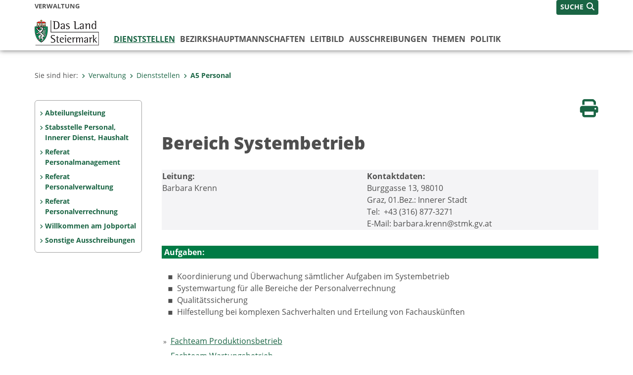

--- FILE ---
content_type: text/html;charset=UTF-8
request_url: https://www.verwaltung.steiermark.at/cms/beitrag/12656579/144082911
body_size: 7953
content:
<!DOCTYPE html><html lang="de" class="spt">
<!-- icomedias Enterprise|CMS, content and information management by icomedias gmbh - http://icomedias.com/ -->
<head><meta http-equiv="Content-Type" content="text/html; charset=utf-8"><meta name="viewport" content="width=device-width, initial-scale=1"><title>Bereich Systembetrieb - Verwaltung - Land Steiermark</title><meta name="description" content="Systembetrieb"><meta name="keywords" content="Systembetrieb, Verwaltung, Land Steiermark"><meta name="author" content="Verwaltung - Land Steiermark, Michael Egger"><meta name="generator" content="ico-cms"><meta property="og:title" content="Bereich Systembetrieb"><meta property="og:type" content="website"><meta property="og:url" content="https://www.verwaltung.steiermark.at/cms/beitrag/12656579/144082911"><meta property="og:image" content="https://www.verwaltung.steiermark.at/common/g/fb-sharer-image.jpg"><meta property="og:description" content="Systembetrieb"><meta property="og:site_name" content="Verwaltung - Land Steiermark"><meta property="og:locale" content="de_DE"><link href="/common/2020/fonts/opensans/css/opensans.css?v=20251211" rel="stylesheet"><link href="/common/2024/fonts/fontawesome/css/allfacss.minified.css?v=20251211" rel="stylesheet"><link href="/common/2024/css/allcss.minified.css?v=20251211" rel="stylesheet"><link href="/common/2020/css/jquery-ui.min.css?v=20251211" rel="stylesheet"><link href="/common/css/jquery-ui.structure.css?v=20251211" rel="stylesheet"><link href="/common/css/jquery-ui.theme.css?v=20251211" rel="stylesheet"><link href="/common/css/jquery.multiselect.css?v=20251211" rel="stylesheet"><link href="/common/2024/css/core-land.min.css?v=20251211" rel="stylesheet"><script>
    var _sitelang = 'DE';
    var _cmscontext = '144082911';
    var _cmsarticle = '12656579';
</script><script src="/common/2024/js/allscripts.minified.js?v=20251211"></script><script src="/common/2020/js/jquery-ui.min.js?v=20251211"></script><script src="/common/js/jsrender.js?v=20251211"></script><script src="/common/js/jquery.multiselect.js?v=20251211"></script><script src="/common/js/jquery.scrollTo.js?v=20251211"></script><script src="/common/2024/js/scripts.js?v=20251211"></script><script src="/common/js/scriptssharednewsportal.minified.js?v=20251211"></script><script type="text/javascript">(function() {
    var art_id = '12656579';

    var http = new XMLHttpRequest();
    var url = '/cms/article-counter.php/12656579';
    var params = 'art_id=' + art_id;
    http.open('POST', url, true);

    http.setRequestHeader('Content-type', 'application/x-www-form-urlencoded');
    http.send(params);
})();
</script><link href="/common/2024/img/favicon.ico" rel="shortcut icon"><link href="/common/2024/img/apple-icon-57x57.png" rel="apple-touch-icon" sizes="57x57"><link href="/common/2024/img/apple-icon-60x60.png" rel="apple-touch-icon" sizes="60x60"><link href="/common/2024/img/apple-icon-72x72.png" rel="apple-touch-icon" sizes="72x72"><link href="/common/2024/img/apple-icon-76x76.png" rel="apple-touch-icon" sizes="76x76"><link href="/common/2024/img/apple-icon-114x114.png" rel="apple-touch-icon" sizes="114x114"><link href="/common/2024/img/apple-icon-120x120.png" rel="apple-touch-icon" sizes="120x120"><link href="/common/2024/img/apple-icon-144x144.png" rel="apple-touch-icon" sizes="144x144"><link href="/common/2024/img/apple-icon-152x152.png" rel="apple-touch-icon" sizes="152x152"><link href="/common/2024/img/apple-icon-180x180.png" rel="apple-touch-icon" sizes="180x180"><link href="/common/2024/img/android-icon-192x192.png" rel="icon" type="image/png" sizes="192x192"><link href="/common/2024/img/favicon-32x32.png" rel="icon" type="image/png" sizes="32x32"><link href="/common/2024/img/favicon-96x96.png" rel="icon" type="image/png" sizes="96x96"><link href="/common/2024/img/favicon-16x16.png" rel="icon" type="image/png" sizes="16x16"><meta name="msapplication-TileColor" content="#ffffff"><meta name="msapplication-TileImage" content="/common/2024/img/ms-icon-144x144.png"><meta name="theme-color" content="#ffffff"></head><body class="page-beitrag server_74835125"><header class="land"><section id="accessible_statement" class="container-fluid d-print-none"><div class="row"><div class="col"><div class="heading">Navigation und Service</div><a accesskey="0" title="[Alt+0] Zum Inhalt" href="/cms/beitrag/12656579/144082911#main-content" rel="nofollow">[Alt + 0] - Zum Inhalt</a><a accesskey="1" title="[Alt+1] Zur Startseite" href="/" target="_top" rel="nofollow">[Alt + 1] - Zur Startseite</a><a accesskey="2" title="[Alt+2] Zur Suche" href="/cms/beitrag/12656579/144082911#top-search" rel="nofollow">[Alt + 2] - Zur Suche</a><a accesskey="3" title="[Alt+3] Zur Hautpnavigation" href="/cms/beitrag/12656579/144082911#navbar-collapse-top" rel="nofollow">[Alt + 3] - Zur Hauptnavigation</a><a accesskey="4" title="[Alt+4] Zur Subnavigation" href="/cms/beitrag/12656579/144082911#left-content" rel="nofollow">[Alt + 4] - Zur Subnavigation</a><a accesskey="5" title="[Alt+5] Kontakt" href="/cms/beitrag/12656579/144082911#footer" rel="nofollow">[Alt + 5] - Kontakt</a></div></div></section><section class="container-fluid padding-md-device server-language-search-navbutton"><div class="container px-0"><div class="row g-0"><div class="col-6 server"><div class="servername">Verwaltung</div></div><div class="col-6 language-search-navbutton d-print-none"><div class="navbutton-wrapper d-lg-none"><button data-trigger="navbarNav" class="navbar-toggler" type="button" title="Menü einblenden"><i class="fa-solid fa-bars"></i></button></div><div class="search-wrapper"><a data-bs-toggle="offcanvas" href="#offcanvasSearch" role="button" aria-controls="offcanvasSearch" title="Suche"><span class="wording">SUCHE</span><span class="fa-solid fa-search"></span></a></div></div></div></div></section><section class="container px-0 padding-md-device logo-main-menu"><div class="row g-0"><div class="col-4 col-lg-2 logo"><figure><a href="/" target="_top" title="Link zur Startseite"><img src="/cms/bilder/977396/80/0/0/92a124d0/logo-land.png" alt="Link zur Startseite" title="Link zur Startseite" /></a></figure></div><div class="col-lg-10 main-menu d-print-none"><div class="row g-0"><div class="col-12"><nav id="navbarNav" class="navbar navbar-expand-lg nav-bg mobile-offcanvas" aria-label="Primary"><div class="container-fluid px-0"><div class="offcanvas-header"><h5 class="offcanvas-title d-inline"> </h5><span class="btn-close-menu float-end" title="Menü ausblenden"><i class="fa-solid fa-circle-xmark fa-2xl"></i></span></div><ul class="nav navbar-nav" id="menu-mainnav"><li class="active"><a href="/cms/ziel/74837418/DE/" title="Dienststellen" target="_top">Dienststellen</a><div class="d-lg-none"><ul class="nav navbar-nav nearest-top-nav"><li class="active"><a href="/cms/ziel/74837423/DE/" target="_top" title="A5 Personal">A5  Personal<span class="fas fa-angle-down icon-down d-none d-lg-block" aria-hidden="true"></span></a></li></ul></div><div class="d-lg-none"><div role="navigation" aria-label="Secondary"><ul class="nav flex-column left-menu"><li><a href="/cms/ziel/175218349/DE/" target="_top" title="Abteilungsleitung" class="nav-item no-nav-link px-2 py-1">Abteilungsleitung</a></li><li><a href="/cms/ziel/76486677/DE/" target="_top" title="Stabsstelle Personal, Innerer Dienst, Haushalt" class="nav-item no-nav-link px-2 py-1">Stabsstelle Personal, Innerer Dienst, Haushalt</a></li><li><a href="/cms/ziel/75774134/DE/" target="_top" title="Referat Personalmanagement" class="nav-item no-nav-link px-2 py-1">Referat Personalmanagement</a></li><li><a href="/cms/ziel/75774156/DE/" target="_top" title="Referat Personalverwaltung" class="nav-item no-nav-link px-2 py-1">Referat Personalverwaltung</a></li><li><a href="/cms/ziel/75774229/DE/" target="_top" title="Referat Personalverrechnung" class="nav-item no-nav-link px-2 py-1">Referat Personalverrechnung</a></li><li><a href="/cms/ziel/145195449/DE/" target="_top" title="Willkommen am Jobportal" class="nav-item no-nav-link px-2 py-1">Willkommen am Jobportal</a></li><li><a href="/cms/ziel/74837719/DE/" target="_top" title="Sonstige Ausschreibungen" class="nav-item no-nav-link px-2 py-1">Sonstige Ausschreibungen</a></li></ul></div></div><div class="flyout-outer container px-0 d-none d-lg-block"><ul class="flyout row"><li class="col-md-3"><a href="/cms/ziel/74965737/DE/" title="Landesamtsdirektion" target="_top"><span class="fa-solid fa-angle-right icon-right arrow-styling" aria-hidden="true"></span>Landesamtsdirektion</a></li><li class="col-md-3"><a href="/cms/ziel/74966160/DE/" title="A1 Organisation und Informationstechnik" target="_top"><span class="fa-solid fa-angle-right icon-right arrow-styling" aria-hidden="true"></span>A1 Organisation und Informationstechnik</a></li><li class="col-md-3"><a href="/cms/ziel/74966208/DE/" title="A2 Zentrale Dienste" target="_top"><span class="fa-solid fa-angle-right icon-right arrow-styling" aria-hidden="true"></span>A2 Zentrale Dienste</a></li><li class="col-md-3"><a href="/cms/ziel/74966259/DE/" title="A3 Verfassung und Inneres" target="_top"><span class="fa-solid fa-angle-right icon-right arrow-styling" aria-hidden="true"></span>A3 Verfassung und Inneres</a></li><li class="clearfix w-100 d-none d-lg-block pd-0"><li class="col-md-3"><a href="/cms/ziel/74835247/DE/" title="A4 Finanzen" target="_top"><span class="fa-solid fa-angle-right icon-right arrow-styling" aria-hidden="true"></span>A4 Finanzen</a></li><li class="col-md-3"><a href="/cms/ziel/74837423/DE/" title="A5 Personal" target="_top"><span class="fa-solid fa-angle-right icon-right arrow-styling" aria-hidden="true"></span>A5  Personal</a></li><li class="col-md-3"><a href="/cms/ziel/74966578/DE/" title="A6 Bildung und Gesellschaft" target="_top"><span class="fa-solid fa-angle-right icon-right arrow-styling" aria-hidden="true"></span>A6 Bildung und Gesellschaft</a></li><li class="col-md-3"><a href="/cms/ziel/121297820/DE/" title="A7 Gemeinden, Wahlen und ländlicher Wegebau" target="_top"><span class="fa-solid fa-angle-right icon-right arrow-styling" aria-hidden="true"></span>A7 Gemeinden, Wahlen und ländlicher Wegebau</a></li><li class="clearfix w-100 d-none d-lg-block pd-0"><li class="col-md-3"><a href="/cms/ziel/74837975/DE/" title="A8 Gesundheit und Pflege" target="_top"><span class="fa-solid fa-angle-right icon-right arrow-styling" aria-hidden="true"></span>A8 Gesundheit und Pflege </a></li><li class="col-md-3"><a href="/cms/ziel/74966926/DE/" title="A9 Kultur, Europa, Sport" target="_top"><span class="fa-solid fa-angle-right icon-right arrow-styling" aria-hidden="true"></span>A9 Kultur, Europa, Sport</a></li><li class="col-md-3"><a href="/cms/ziel/74838178/DE/" title="A10 Land- und Forstwirtschaft" target="_top"><span class="fa-solid fa-angle-right icon-right arrow-styling" aria-hidden="true"></span>A10 Land- und Forstwirtschaft</a></li><li class="col-md-3"><a href="/cms/ziel/74835893/DE/" title="A11 Soziales, Arbeit und Integration" target="_top"><span class="fa-solid fa-angle-right icon-right arrow-styling" aria-hidden="true"></span>A11 Soziales, Arbeit und Integration</a></li><li class="clearfix w-100 d-none d-lg-block pd-0"><li class="col-md-3"><a href="/cms/ziel/74835381/DE/" title="A12 Wirtschaft, Tourismus, Wissenschaft und Forschung" target="_top"><span class="fa-solid fa-angle-right icon-right arrow-styling" aria-hidden="true"></span>A12 Wirtschaft, Tourismus, Wissenschaft und Forschung</a></li><li class="col-md-3"><a href="/cms/ziel/74834965/DE/" title="A13 Umwelt und Raumordnung" target="_top"><span class="fa-solid fa-angle-right icon-right arrow-styling" aria-hidden="true"></span>A13 Umwelt und Raumordnung</a></li><li class="col-md-3"><a href="/cms/ziel/74836586/DE/" title="A14 Wasserwirtschaft, Ressourcen und Nachhaltigkeit" target="_top"><span class="fa-solid fa-angle-right icon-right arrow-styling" aria-hidden="true"></span>A14 Wasserwirtschaft, Ressourcen und Nachhaltigkeit</a></li><li class="col-md-3"><a href="/cms/ziel/74967208/DE/" title="A15 Energie, Wohnbau, Technik" target="_top"><span class="fa-solid fa-angle-right icon-right arrow-styling" aria-hidden="true"></span>A15 Energie, Wohnbau, Technik</a></li><li class="clearfix w-100 d-none d-lg-block pd-0"><li class="col-md-3"><a href="/cms/ziel/74967336/DE/" title="A16 Verkehr und Landeshochbau" target="_top"><span class="fa-solid fa-angle-right icon-right arrow-styling" aria-hidden="true"></span>A16 Verkehr und Landeshochbau</a></li><li class="col-md-3"><a href="/cms/ziel/74837988/DE/" title="A17 Landes- und Regionalentwicklung" target="_top"><span class="fa-solid fa-angle-right icon-right arrow-styling" aria-hidden="true"></span>A17 Landes- und Regionalentwicklung</a></li><li class="col-md-3"><a href="/cms/ziel/74835326/DE/" title="Agrarbezirksbehörde für Steiermark" target="_top"><span class="fa-solid fa-angle-right icon-right arrow-styling" aria-hidden="true"></span>Agrarbezirksbehörde für Steiermark</a></li><li class="col-md-3"><a href="/cms/ziel/74836494/DE/" title="Baubezirksleitungen" target="_blank"><span class="fa-solid fa-angle-right icon-right arrow-styling" aria-hidden="true"></span>Baubezirksleitungen</a></li><li class="clearfix w-100 d-none d-lg-block pd-0"></ul></div></li><li class=""><a href="/cms/ziel/106195/DE" title="Bezirks&shy;hauptmannschaften" target="_blank">Bezirks&shy;hauptmannschaften</a><div class="flyout-outer container px-0 d-none d-lg-block"><ul class="flyout row"><li class="col-md-3"><a href="http://www.bh-bruck-muerzzuschlag.steiermark.at" title="BH Bruck-Mürzzuschlag" target="_blank"><span class="fa-solid fa-angle-right icon-right arrow-styling" aria-hidden="true"></span>BH Bruck-Mürzzuschlag</a></li><li class="col-md-3"><a href="http://www.bh-deutschlandsberg.steiermark.at" title="BH Deutschlandsberg" target="_blank"><span class="fa-solid fa-angle-right icon-right arrow-styling" aria-hidden="true"></span>BH Deutschlandsberg</a></li><li class="col-md-3"><a href="http://www.bh-grazumgebung.steiermark.at" title="BH Graz Umgebung" target="_blank"><span class="fa-solid fa-angle-right icon-right arrow-styling" aria-hidden="true"></span>BH Graz Umgebung</a></li><li class="col-md-3"><a href="http://www.bh-hartberg-fuerstenfeld.steiermark.at" title="BH Hartberg-Fürstenfeld" target="_blank"><span class="fa-solid fa-angle-right icon-right arrow-styling" aria-hidden="true"></span>BH Hartberg-Fürstenfeld</a></li><li class="clearfix w-100 d-none d-lg-block pd-0"><li class="col-md-3"><a href="http://www.bh-leibnitz.steiermark.at" title="BH Leibnitz" target="_blank"><span class="fa-solid fa-angle-right icon-right arrow-styling" aria-hidden="true"></span>BH Leibnitz</a></li><li class="col-md-3"><a href="http://www.bh-leoben.steiermark.at" title="BH Leoben" target="_blank"><span class="fa-solid fa-angle-right icon-right arrow-styling" aria-hidden="true"></span>BH Leoben</a></li><li class="col-md-3"><a href="http://www.bh-liezen.steiermark.at" title="BH Liezen" target="_blank"><span class="fa-solid fa-angle-right icon-right arrow-styling" aria-hidden="true"></span>BH Liezen</a></li><li class="col-md-3"><a href="http://www.bh-murau.steiermark.at" title="BH Murau" target="_blank"><span class="fa-solid fa-angle-right icon-right arrow-styling" aria-hidden="true"></span>BH Murau</a></li><li class="clearfix w-100 d-none d-lg-block pd-0"><li class="col-md-3"><a href="http://www.bh-murtal.steiermark.at" title="BH Murtal" target="_blank"><span class="fa-solid fa-angle-right icon-right arrow-styling" aria-hidden="true"></span>BH Murtal</a></li><li class="col-md-3"><a href="http://www.bh-suedoststeiermark.steiermark.at/" title="BH Südoststeiermark" target="_blank"><span class="fa-solid fa-angle-right icon-right arrow-styling" aria-hidden="true"></span>BH Südoststeiermark</a></li><li class="col-md-3"><a href="http://www.bh-voitsberg.steiermark.at/" title="BH Voitsberg" target="_blank"><span class="fa-solid fa-angle-right icon-right arrow-styling" aria-hidden="true"></span>BH Voitsberg</a></li><li class="col-md-3"><a href="http://www.bh-weiz.steiermark.at/" title="BH Weiz" target="_blank"><span class="fa-solid fa-angle-right icon-right arrow-styling" aria-hidden="true"></span>BH Weiz</a></li><li class="clearfix w-100 d-none d-lg-block pd-0"></ul></div></li><li class=""><a href="/cms/ziel/149455349" title="Leitbild" target="_top">Leitbild</a></li><li class=""><a href="/cms/ziel/74836847/DE/" title="Ausschreibungen" target="_top">Ausschreibungen</a><div class="flyout-outer container px-0 d-none d-lg-block"><ul class="flyout row"><li class="col-md-3"><a href="/cms/ziel/74835866/DE/" title="Liegenschaften" target="_top"><span class="fa-solid fa-angle-right icon-right arrow-styling" aria-hidden="true"></span>Liegenschaften</a></li><li class="col-md-3"><a href="https://steiermark.vergabeportal.at/List" title="Bau-, Dienstleistungs- und Lieferaufträge" target="_blank"><span class="fa-solid fa-angle-right icon-right arrow-styling" aria-hidden="true"></span>Bau-, Dienstleistungs- und Lieferaufträge</a></li><li class="col-md-3"><a href="/cms/ziel/145195449/DE/" title="Jobportal" target="_top"><span class="fa-solid fa-angle-right icon-right arrow-styling" aria-hidden="true"></span>Jobportal</a></li><li class="col-md-3"><a href="/cms/ziel/74837373/DE" title="Lehre beim Land Steiermark" target="_top"><span class="fa-solid fa-angle-right icon-right arrow-styling" aria-hidden="true"></span>Lehre beim Land Steiermark</a></li><li class="clearfix w-100 d-none d-lg-block pd-0"><li class="col-md-3"><a href="/cms/ziel/130756276/DE/" title="Versteigerung von Fahrzeugen und Geräten." target="_top"><span class="fa-solid fa-angle-right icon-right arrow-styling" aria-hidden="true"></span>Versteigerung von Fahrzeugen und Geräten.</a></li></ul></div></li><li class=""><a href="/cms/ziel/127437175/DE/" title="Themen" target="_top">Themen</a><div class="flyout-outer container px-0 d-none d-lg-block"><ul class="flyout row"><li class="col-md-3"><a href="http://www.verwaltung.steiermark.at/cms/ziel/127185701/DE?c=50184685,113383975,74835125-;61544042,50184685,113383975;110548771-,61542814-,61542816-,61542956-,61542958-,93488751-,93488823-,93488839-,61542780-,61542790-,50184685,113383975&amp;limit=J" title="Bauen / Wohnen / Energie" target="_top"><span class="fa-solid fa-angle-right icon-right arrow-styling" aria-hidden="true"></span>Bauen / Wohnen / Energie</a></li><li class="col-md-3"><a href="http://www.verwaltung.steiermark.at/cms/ziel/127228182/DE?c=95674496,74838129,74835677,44834960,29287316,74835125-;61544042,95674496,74838129,74835677,44834960,29287316;61542568-,110548955-,95674496,74838129,74835677,44834960,29287316&amp;limit=J" title="Bildung / Kultur" target="_top"><span class="fa-solid fa-angle-right icon-right arrow-styling" aria-hidden="true"></span>Bildung / Kultur</a></li><li class="col-md-3"><a href="http://www.verwaltung.steiermark.at/cms/ziel/127228206/DE?c=74835125-;61544042;61544042;61543014-,61542738-,61542780-,61542926-,61543060-,51542604-&amp;limit=J" title="Dokumente / Ausweise" target="_top"><span class="fa-solid fa-angle-right icon-right arrow-styling" aria-hidden="true"></span>Dokumente / Ausweise</a></li><li class="col-md-3"><a href="http://www.verwaltung.steiermark.at/cms/ziel/127228374/DE?c=42352729,2950601,105820764,64043883,74835125-;61544042,42352729,2950601,105820764,64043883;61542570-,42352729,2950601,105820764,64043883&amp;limit=J" title="Europa / International" target="_top"><span class="fa-solid fa-angle-right icon-right arrow-styling" aria-hidden="true"></span>Europa / International</a></li><li class="clearfix w-100 d-none d-lg-block pd-0"><li class="col-md-3"><a href="http://www.verwaltung.steiermark.at/cms/ziel/127228230/DE?c=74835125-;61544042;61544042;61542680-,%2067876805-,61542682-,61542716-,61542922-,61542964-,61542966-,61543032-,93488663-,93488759&amp;limit=J" title="Familie / Generationen" target="_top"><span class="fa-solid fa-angle-right icon-right arrow-styling" aria-hidden="true"></span>Familie / Generationen</a></li><li class="col-md-3"><a href="http://www.verwaltung.steiermark.at/cms/ziel/127228254/DE?c=26283983,19512589,31718246,74835125-;61544042,26283983,19512589,31718246;61542566-,61542574-,93488763-,93488733-,26283983,19512589,31718246&amp;limit=J" title="Verkehr / Freizeit" target="_top"><span class="fa-solid fa-angle-right icon-right arrow-styling" aria-hidden="true"></span>Verkehr / Freizeit</a></li><li class="col-md-3"><a href="http://www.verwaltung.steiermark.at/cms/ziel/127228278/DE?c=72561133,72663384,518350,72563015,72561339,72574865,72563038,74835125-;61544042,72561133,72663384,518350,72563015,72561339,72574865,72563038;61542636-,61542638,61542674-,61542676-,61542918-,61542980-,61543042-,72563015,72561339,72574865,518350,72561133,72663384,72563038&amp;limit=J" title="Gesundheit / Pflege" target="_top"><span class="fa-solid fa-angle-right icon-right arrow-styling" aria-hidden="true"></span>Gesundheit / Pflege</a></li><li class="col-md-3"><a href="http://www.verwaltung.steiermark.at/cms/ziel/127228302/DE?c=110124715,100807490,74835125-;61544042,110124715,100807490;61542840-,61542766-,61542580-,61542584-,61542816-,110124715,100807490&amp;limit=J" title="Landwirtschaft / Umwelt / Klima" target="_top"><span class="fa-solid fa-angle-right icon-right arrow-styling" aria-hidden="true"></span>Landwirtschaft / Umwelt / Klima</a></li><li class="clearfix w-100 d-none d-lg-block pd-0"><li class="col-md-3"><a href="http://www.verwaltung.steiermark.at/cms/ziel/127228326/DE?c=75852295,75773739,74835125-;61544042,75852295,75773739;61542844-,61543064-,61542572-,61542598-,61542786-,61542788-,75852295,75773739&amp;limit=J" title="Aufenthalt / Sicherheit" target="_top"><span class="fa-solid fa-angle-right icon-right arrow-styling" aria-hidden="true"></span>Aufenthalt / Sicherheit</a></li><li class="col-md-3"><a href="http://www.verwaltung.steiermark.at/cms/ziel/127228350/DE?c=108535217,74837294,74834907,74835125-;61544042,108535217,74837294,74834907;93488753-,61542944-,61542946-,61542948-,110548853-,110548895,%20108535217,74837294,74834907&amp;limit=J" title="Menschen mit Behinderung" target="_top"><span class="fa-solid fa-angle-right icon-right arrow-styling" aria-hidden="true"></span>Menschen mit Behinderung</a></li><li class="col-md-3"><a href="http://www.verwaltung.steiermark.at/cms/ziel/127228398/DE?c=5361,74835125-;61544042,5361;61544042,5361;61542718-,61542908-,93488661-,93488767-,5361&amp;limit=J" title="Soziales und Notfälle" target="_top"><span class="fa-solid fa-angle-right icon-right arrow-styling" aria-hidden="true"></span>Soziales und Notfälle</a></li><li class="col-md-3"><a href="http://www.verwaltung.steiermark.at/cms/ziel/127228422/DE?c=74835125-;61544042;61544042;110549617-,110549665-,110549705-,110549713-,61542794-,61542796-,61542798-,61543058-&amp;limit=J" title="Wirtschaft / Tourismus" target="_top"><span class="fa-solid fa-angle-right icon-right arrow-styling" aria-hidden="true"></span>Wirtschaft / Tourismus</a></li><li class="clearfix w-100 d-none d-lg-block pd-0"></ul></div></li><li class=""><a href="/cms/ziel/63200/" title="Politik" target="_blank">Politik</a><div class="flyout-outer container px-0 d-none d-lg-block"><ul class="flyout row"><li class="col-md-3"><a href="/cms/ziel/2315/" title="Landesregierung" target="_blank"><span class="fa-solid fa-angle-right icon-right arrow-styling" aria-hidden="true"></span>Landesregierung</a></li><li class="col-md-3"><a href="http://www.landtag.steiermark.at/" title="Landtag" target="_blank"><span class="fa-solid fa-angle-right icon-right arrow-styling" aria-hidden="true"></span>Landtag</a></li></ul></div></li></ul></div></nav></div></div></div></div></section></header><main class="maincontent container-fluid px-0" id="main-content"><div class="container px-0 padding-md-device"><div class="row g-0"><div class="col-12" id="path"><ol class="breadcrumb d-print-none"><li>Sie sind hier:</li><li><a href="/" target="_top" title="Verwaltung"><span class="fa-solid fa-angle-right icon-right arrow-styling" aria-hidden="true"></span>Verwaltung</a></li><li><a href="/cms/ziel/74837418/DE/" target="_top" title="Dienststellen"><span class="fa-solid fa-angle-right icon-right arrow-styling" aria-hidden="true"></span>Dienststellen</a></li><li class="active"><a href="/cms/ziel/74837423/DE/" target="_top" title="A5 Personal"><span class="fa-solid fa-angle-right icon-right arrow-styling" aria-hidden="true"></span>A5  Personal</a></li></ol></div><div class="col-lg-2 wide d-none d-lg-block d-print-none" id="left-content"><div role="navigation" aria-label="Secondary"><ul class="nav flex-column left-menu"><li><a href="/cms/ziel/175218349/DE/" target="_top" title="Abteilungsleitung" class="nav-item no-nav-link px-2 py-1">Abteilungsleitung</a></li><li><a href="/cms/ziel/76486677/DE/" target="_top" title="Stabsstelle Personal, Innerer Dienst, Haushalt" class="nav-item no-nav-link px-2 py-1">Stabsstelle Personal, Innerer Dienst, Haushalt</a></li><li><a href="/cms/ziel/75774134/DE/" target="_top" title="Referat Personalmanagement" class="nav-item no-nav-link px-2 py-1">Referat Personalmanagement</a></li><li><a href="/cms/ziel/75774156/DE/" target="_top" title="Referat Personalverwaltung" class="nav-item no-nav-link px-2 py-1">Referat Personalverwaltung</a></li><li><a href="/cms/ziel/75774229/DE/" target="_top" title="Referat Personalverrechnung" class="nav-item no-nav-link px-2 py-1">Referat Personalverrechnung</a></li><li><a href="/cms/ziel/145195449/DE/" target="_top" title="Willkommen am Jobportal" class="nav-item no-nav-link px-2 py-1">Willkommen am Jobportal</a></li><li><a href="/cms/ziel/74837719/DE/" target="_top" title="Sonstige Ausschreibungen" class="nav-item no-nav-link px-2 py-1">Sonstige Ausschreibungen</a></li></ul></div></div><div class="col-lg-10 slim print-fullwidth right-offcanvas" id="middle-content"><article class="cms-beitrag"><div class="row g-0 clearfix d-print-none"><section class="col-6 button-vorlesen"><ul class="vorlesen-wrapper"><li><a href="#" title="Seite vorlesen" class="vorlesen-button"><span class="sr-only">Seite vorlesen</span><span class="fa-solid fa-volume fa-2xl" title="Seite vorlesen"></span><div class="wording">Vorlesen</div></a></li></ul><div id="readspeaker_button" class="rs_skip rsbtn rs_preserve rsbtn_customized"><a rel="nofollow" class="rsbtn_play" accesskey="L" title="Text vorlesen" href="//app-eu.readspeaker.com/cgi-bin/rsent?customerid=10245&amp;lang=de_de&amp;readclass=vorlesen&amp;url=https://www.verwaltung.steiermark.at/cms/beitrag/12656579/144082911"><span class="rsbtn_left rsimg rspart"><span class="rsbtn_text"><span>Vorlesen</span></span></span><span class="rsbtn_right rsimg rsplay rspart"></span></a></div></section><section class="col-6 buttons-social"><ul class="social clearfix"><li><a href="javascript:window.print();" title="Seite drucken"><span class="sr-only">Seite drucken</span><span class="fa fa-print icons fa-2xl"></span><div class="wording">Drucken</div></a></li></ul><div class="modal fade" id="feedback-dialog" data-root="2024" tabindex="-1" role="dialog" aria-hidden="true" data-articleid="12656579" data-contextid="144082911"><div class="modal-dialog" role="document"><div class="modal-content"><div class="modal-header"><h5 class="modal-title" id="feedbackModalLabel">Feedback verschicken</h5><button type="button" class="btn-close fa-solid fa-circle-xmark fa-2xl" data-bs-dismiss="modal" aria-label="Close" title="Schließen"></button></div><div class="modal-body cms-dialog-placeholder"></div><div class="modal-footer"><button type="button" class="btn btn-primary submit" title="Verschicken">Verschicken</button></div></div></div></div></section></div><header class="vorlesen"><h1>Bereich Systembetrieb</h1></header><div class="txtblock-wrapper vorlesen clearfix"><a id="tb1" class="hide_txt_anchor"></a><div class="txtblock-content standard"><table style="background-color: #f4f4f6; width: 100%;">
<tbody>
<tr>
<td style="vertical-align: top; width: 45.8769%;"><strong>Leitung:</strong><br />Barbara Krenn&nbsp; &nbsp; &nbsp; &nbsp; &nbsp; &nbsp; &nbsp; &nbsp; &nbsp; &nbsp; &nbsp; &nbsp; &nbsp;&nbsp;</td>
<td style="width: 51.832%;"><strong>Kontaktdaten:<br /></strong>Burggasse 13, 98010<br />Graz, 01.Bez.: Innerer Stadt<br />Tel:&nbsp;&nbsp;+43 (316) 877-3271<br />E-Mail:&nbsp;barbara.krenn@stmk.gv.at</td>
</tr>
</tbody>
</table>
<p></p></div></div><div class="txtblock-wrapper vorlesen clearfix"><a id="tb2" class="hide_txt_anchor"></a><div class="txtblock-content standard"><table style="width: 100%;" cellspacing="0">
<tbody>
<tr style="background-color: #007b45;">
<td style="width: 519.15px;">&nbsp;<strong><span style="color: #ffffff;">Aufgaben:</span></strong></td>
</tr>
</tbody>
</table>
<p>&nbsp;&nbsp;&nbsp;<br />&nbsp;&nbsp;&nbsp;▪&nbsp;&nbsp;Koordinierung und&nbsp;&Uuml;berwachung s&auml;mtlicher Aufgaben im Systembetrieb<br />&nbsp;&nbsp; ▪&nbsp;&nbsp;Systemwartung f&uuml;r alle Bereiche der Personalverrechnung<br />&nbsp;&nbsp;&nbsp;▪&nbsp;&nbsp;Qualit&auml;tssicherung<br />&nbsp;&nbsp; ▪&nbsp;&nbsp;Hilfestellung bei komplexen Sachverhalten und Erteilung von Fachausk&uuml;nften</p></div></div><div class="txtblock-wrapper vorlesen clearfix"><a id="tb3" class="hide_txt_anchor"></a><div class="txtblock-content standard"><table style="width: 100%; height: 60px;" cellpadding="3">
<tbody>
<tr>
<td style="width: 728px;"><span style="font-size: 8pt; font-family: Arial;"><span style="font-size: 9pt; font-family: Arial;"> &raquo;</span></span>&nbsp; <a title="Fachteam Produktionsbetrieb" href="?cms_nearest=12656580"  target="_top">Fachteam Produktionsbetrieb</a></td>
</tr>
<tr>
<td style="width: 728px;"><span style="font-size: 8pt; font-family: Arial;"><span style="font-size: 9pt; font-family: Arial;">&raquo;</span></span>&nbsp; <a title="Fachteam Wartungsbetrieb" href="?cms_nearest=12656583"  target="_top">Fachteam Wartungsbetrieb</a></td>
</tr>
</tbody>
</table>
<p></p></div></div><div class="txtblock-wrapper vorlesen clearfix"><a id="tb4" class="hide_txt_anchor"></a><div class="txtblock-content standard"><p><br />&lt;&lt; <a title="Die Abteilung - Übersicht" href="?cms_nearest=12653221"  target="_top">zur&uuml;ck zur &Uuml;bersicht</a></p>
<hr />
<p><br /><br /></p></div></div></article></div></div></div></main><div class="offcanvas offcanvas-end" tabindex="-1" id="offcanvasContainer"><div class="offcanvas-header d-flex justify-content-end me-3"><span class="offcanvas-title"> </span><a href="#" class="fa-solid fa-circle-xmark fa-2xl" data-bs-dismiss="offcanvas" title="Schließen"></a></div><div class="offcanvas-body"><div class="container px-0 right-content"><div class="row g-0"></div></div></div></div><footer class="container-fluid px-0 d-print-none"><div id="footer" class="container-fluid"><div class="container px-0 padding-md-device"><div class="row g-0"><div class="col-lg-4 info">
    <strong><p>MEDIENINHABER:</p>
    <a href="http://gis2.stmk.gv.at/atlas2/Lageplan.asp?code=5734884&amp;typ=ort" title="Link öffnet ein neues Fenster: Adresse in Karte der GIS-Datenbank" class="underline" target="_blank">Amt der Steiermärkischen Landesregierung<br/>
    8010 Graz-Burg</a></strong>
    <p class="mt-3">Telefon: <a href="tel:+433168770" title="Anrufen: +43 (316) 877-0" class="underline">+43 (316) 877-0</a><br/>
    Fax: +43 (316) 877-2294</p>
</div>
<div class="col-lg-4 quicklinks">
    <p><strong>QUICKLINKS:</strong></p>
    <ul>
        <li><a href="/cms/ziel/74835125/DE" target="_blank" title="Link öffnet ein neues Fenster: Verwaltung & Serviceportal">Verwaltung & Serviceportal</a></li>
        <li><a href="/cms/ziel/74837418/DE" target="_blank" title="Link öffnet ein neues Fenster: Dienststellen & Organigramm">Dienststellen & Organigramm</a></li>
        <li><a href="/cms/ziel/106195/DE" target="_blank" title="Link öffnet ein neues Fenster: Bezirkshauptmannschaften">Bezirkshauptmannschaften</a></li>
        <li><a href="/cms/ziel/127437175/DE/" target="_blank" title="Link öffnet ein neues Fenster: Themen & Fachportale">Themen & Fachportale</a></li>
        <li><a href="/cms/ziel/63200/" target="_blank" title="Link öffnet ein neues Fenster: Politik">Politik</a></li>
        <li><a href="/cms/ziel/154271055/" target="_blank" title="Link öffnet ein neues Fenster: News Portal">News Portal</a></li>
    </ul>
</div>
<div class="col-lg-4 contact">
    <p><a href="/cms/ziel/74837661/DE" target="_blank" title="Link öffnet ein neues Fenster: Finden Sie Ihre Ansprechperson"><i class="fa-solid fa-user pe-2"></i>Finden Sie Ihre Ansprechperson <i class="fa-light fa-angle-right"></i></a></p>
    <p><a href="/cms/ziel/74837418/DE" target="_blank" title="Link öffnet ein neues Fenster: Nehmen Sie Kontakt mit uns auf"><i class="fa-solid fa-envelope pe-2"></i>Nehmen Sie Kontakt mit uns auf <i class="fa-light fa-angle-right"></i></a></p>
    <p><a href="/cms/ziel/176208740/DE/" target="_blank" title="Link öffnet ein neues Fenster: Übermitteln Sie Beschwerden & Hinweise"><i class="fa-solid fa-message pe-2"></i>Übermitteln Sie Beschwerden & Hinweise <i class="fa-light fa-angle-right"></i></a></p>
    <p><a href="/cms/ziel/145195449/DE/" target="_blank" title="Link öffnet ein neues Fenster: Bewerben Sie sich auf unserem Job-Portal"><i class="fa-solid fa-people-group pe-2"></i>Bewerben Sie sich auf unserem Job-Portal <i class="fa-light fa-angle-right"></i></a></p>
    <p><a href="https://www.verwaltung.steiermark.at/cms/nl/?subscribe=" target="_blank" title="Link öffnet ein neues Fenster: Abonnieren Sie unseren Newsletter"><i class="fa-solid fa-newspaper pe-2"></i>Abonnieren Sie unseren Newsletter <i class="fa-light fa-angle-right"></i></a></p>
</div></div></div></div><div id="footer-sub" class="container-fluid"><div class="container px-0 padding-md-device"><div class="row g-0"><div class="col-lg-8 imprint">
                    © 2026 Land Steiermark
                     | <a href="/cms/ziel/5198747/DE" target="_blank" title="Link öffnet ein neues Fenster: Impressum">Impressum</a> | <a href="/cms/ziel/162877096/DE" target="_blank" title="Link öffnet ein neues Fenster: Datenschutz">Datenschutz</a> | <a href="/cms/ziel/169375141/DE" target="_blank" title="Link öffnet ein neues Fenster: Barrierefreiheitserklärung">Barrierefreiheitserklärung</a> | <a href="/sitemap" title="Link zur Sitemap">Sitemap</a></div><div class="col-lg-4 socials"><a href="https://www.facebook.com/steiermark" target="_blank" title="Link öffnet ein neues Fenster: Facebook Land Steiermark"><span class="sr-only">Facebook</span><span class="fa-brands fa-facebook fa-xl"></span></a><a href="https://instagram.com/land_steiermark?ref=badge" target="_blank" title="Link öffnet ein neues Fenster: Instagram Land Steiermark"><span class="sr-only">Instagram</span><span class="fa-brands fa-instagram fa-xl"></span></a><a href="https://linkedin.com/company/land-steiermark" target="_blank" title="Link öffnet ein neues Fenster: LinkedIn Land Steiermark"><span class="sr-only">LinkedIn</span><span class="fa-brands fa-linkedin fa-xl"></span></a><a href="https://www.youtube.com/user/SteiermarkServer" target="_blank" title="Link öffnet ein neues Fenster: Youtube Land Steiermark"><span class="sr-only">Youtube</span><span class="fa-brands fa-youtube fa-xl last"></span></a></div></div></div></div></footer><!-- Matomo -->
<script>
  var _paq = window._paq = window._paq || [];
  /* tracker methods like "setCustomDimension" should be called before "trackPageView" */
  _paq.push(['trackPageView']);
  _paq.push(['enableLinkTracking']);
  (function() {
    var u="https://piwik.steiermark.at/";
    _paq.push(['setTrackerUrl', u+'matomo.php']);
    _paq.push(['setSiteId', '1']);
    var d=document, g=d.createElement('script'), s=d.getElementsByTagName('script')[0];
    g.async=true; g.src=u+'matomo.js'; s.parentNode.insertBefore(g,s);
  })();
</script>
<!-- End Matomo Code --><!-- Matomo -->
<script>
  var _paq = window._paq = window._paq || [];
  _paq.push(['addTracker', "https://piwik.steiermark.at/", 166 ]);
</script>
<!-- End Matomo Code --><script src="https://webcachex-eu.datareporter.eu/loader/v2/cmp-load.js?url=3f3d49e6-5e23-4661-bba6-61216c441971.lpeuyk8boyab.b7E" defer></script><div id="blueimp-gallery" class="blueimp-gallery blueimp-gallery-controls"><div class="slides"></div><h3 class="title">Bildergalerie</h3><div class="bildtext-wrapper small d-none d-lg-block"><span class="bildtext"></span></div><div class="download-image-link"></div><a class="prev"><span class="fa-solid fa-angle-left" aria-hidden="true"></span></a><a class="next"><span class="fa-solid fa-angle-right" aria-hidden="true"></span></a><a class="close"><span class="fa fa-times" aria-hidden="true"></span></a><ol class="indicator"></ol></div><div class="offcanvas offcanvas-end" tabindex="-1" id="offcanvasSearch"><div class="offcanvas-header d-flex justify-content-end me-3"><span class="offcanvas-title"> </span><a href="#" class="fa-solid fa-circle-xmark fa-2xl" data-bs-dismiss="offcanvas" title="Schließen"></a></div><div class="offcanvas-body"><form action="/cms/list/5166747/DE/#result" method="get"><input type="hidden" name="c" value="101-"><input type="hidden" name="limit" value="J"><input type="hidden" name="hits" value="10"><input type="hidden" name="sort" value="4"><input type="hidden" name="typ" value="7,8,9,10,11,20,1001"><input type="hidden" name="topstyle" value="N"><label for="qu" class="mb-3"><strong>Wonach suchen Sie?</strong></label><input type="search" class="form-control" placeholder="Suchen nach ..." value="" id="qu" name="qu" aria-label="Suchbegriff global"><button class="mt-3" value="Suchen" title="Suchen"><strong>Suchen</strong><span class="fa-solid fa-search fa-lg ps-2"></span></button></form></div></div><span class="mobile-screen-darken"></span><!--monitoring (c) icomedias.com--></body></html>
